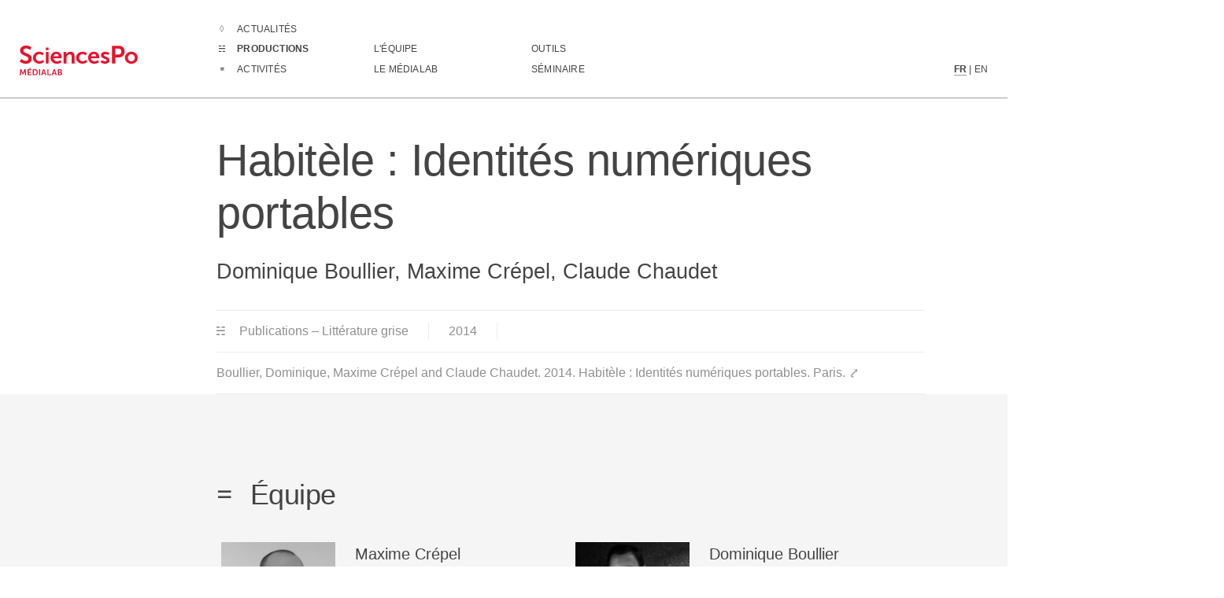

--- FILE ---
content_type: text/html
request_url: https://medialab.sciencespo.fr/productions/2014-habitele-identites-numeriques-portables-dominique-boullier-maxime-crepel-claude-chaudet/
body_size: 6770
content:
<!DOCTYPE html>
<html lang="fr">
  <head>
    <meta charset="utf-8" />
    <meta http-equiv="x-ua-compatible" content="ie=edge" />
    <meta name="viewport" content="width=device-width, initial-scale=1, shrink-to-fit=no" />
    <title>Habitèle : Identités numériques portables. Dominique Boullier, Maxime Crépel, Claude Chaudet (2014) | médialab Sciences Po</title>
    <meta name="author" content="Dominique Boullier,Maxime Crépel,Claude Chaudet"/><meta name="description" content=""/><meta name="citation_public_url" content="https://medialab.sciencespo.fr/productions"/><meta name="z:itemType" content="report"/><meta name="citation_title" content="Habitèle : Identités numériques portables"/><meta name="DC.format" scheme="DCTERMS.IMT" content="text/html"/><meta name="DC.Title" lang="fr" content="Habitèle : Identités numériques portables"/><meta name="DC.date" content="2014"/><meta name="DC.language" content="fr"/><meta name="DCTERMS.uri" lang="fr" content="https://medialab.sciencespo.fr/productions"/><meta name="DCTERMS.description" lang="fr" content=""/><meta name="DCTERMS.issued" scheme="DCTERMS.W3CDTF" content="2014"/><meta name="DCTERMS.creator" content="Dominique Boullier"/><meta name="DCTERMS.creator" content="Maxime Crépel"/><meta name="DCTERMS.creator" content="Claude Chaudet"/><meta name="DCTERMS.bibliographicCitation" content="Boullier, Dominique, Maxime Crépel and Claude Chaudet. 2014. Habitèle : Identités numériques portables. Paris."/><meta name="twitter:card" content="summary_large_image"/><meta name="twitter:site" content="https://medialab.sciencespo.fr"/><meta name="twitter:title" content="Habitèle : Identités numériques portables. Dominique Boullier, Maxime Crépel, Claude Chaudet (2014) | médialab Sciences Po"/><meta name="twitter:description" content=""/><meta name="twitter:creator" content="@medialab_scpo"/><meta name="twitter:image" content="https://medialab.sciencespo.fr/img/cover-twitter.png"/><meta itemprop="name" content="Habitèle : Identités numériques portables. Dominique Boullier, Maxime Crépel, Claude Chaudet (2014) | médialab Sciences Po"/><meta itemprop="description" content=""/><meta itemprop="image" content="https://medialab.sciencespo.fr/img/cover-twitter.png"/><meta property="og:title" content="Habitèle : Identités numériques portables. Dominique Boullier, Maxime Crépel, Claude Chaudet (2014) | médialab Sciences Po"/><meta property="og:site_name" content="médialab Sciences Po"/><meta property="og:url" content="https://medialab.sciencespo.fr/productions"/><meta property="og:description" content=""/><meta property="og:locale" content="fr_FR"/><meta property="og:image" content="https://medialab.sciencespo.fr/img/cover-twitter.png"/><meta property="og:image:url" content="https://medialab.sciencespo.fr/img/cover-twitter.png"/><meta property="og:image:secure_url" content="https://medialab.sciencespo.fr/img/cover-twitter.png"/><meta property="og:image:type" content="image/png"/><meta property="og:image:alt" content="médialab website image"/><meta property="og:image:width" content="2000"/><meta property="og:width" content="2000"/><meta property="og:image:height" content="1000"/><meta property="og:height" content="1000"/><meta property="og:type" content="website"/>
    <link rel="apple-touch-icon" sizes="57x57" href="/apple-icon-57x57.png">
    <link rel="apple-touch-icon" sizes="60x60" href="/apple-icon-60x60.png">
    <link rel="apple-touch-icon" sizes="72x72" href="/apple-icon-72x72.png">
    <link rel="apple-touch-icon" sizes="76x76" href="/apple-icon-76x76.png">
    <link rel="apple-touch-icon" sizes="114x114" href="/apple-icon-114x114.png">
    <link rel="apple-touch-icon" sizes="120x120" href="/apple-icon-120x120.png">
    <link rel="apple-touch-icon" sizes="144x144" href="/apple-icon-144x144.png">
    <link rel="apple-touch-icon" sizes="152x152" href="/apple-icon-152x152.png">
    <link rel="apple-touch-icon" sizes="180x180" href="/apple-icon-180x180.png">
    <link rel="icon" type="image/png" sizes="192x192"  href="/android-icon-192x192.png">
    <link rel="icon" type="image/png" sizes="32x32" href="/favicon-32x32.png">
    <link rel="icon" type="image/png" sizes="96x96" href="/favicon-96x96.png">
    <link rel="icon" type="image/png" sizes="16x16" href="/favicon-16x16.png">
    <link rel="manifest" href="/manifest.json">
    <meta name="msapplication-TileColor" content="#ffffff">
    <meta name="msapplication-TileImage" content="/ms-icon-144x144.png">
    <meta name="theme-color" content="#ffffff">
    <link rel="schema.DC" href="http://purl.org/dc/elements/1.1/"/><link rel="schema.DCTERMS" href="http://purl.org/dc/terms/"/>
    <link rel="alternate" type="application/rss+xml" title="Actualités du médialab Sciences Po" href="/actualites.feed.xml">
<link rel="alternate" type="application/rss+xml" title="News from médialab SciencesPo" href="/news.feed.xml">
<link rel="alternate" type="application/rss+xml" title="Programme du séminaire médialab Sciences Po" href="/seminaire.feed.xml">
<link rel="alternate" type="application/rss+xml" title="Program of the médialab SciencesPo's seminar" href="/seminar.feed.xml">
<link rel="alternate" type="application/rss+xml" title="Nouvelles productions du médialab Sciences Po" href="/productions-fr.feed.xml">
<link rel="alternate" type="application/rss+xml" title="New productions from médialab Sciences Po" href="/productions-en.feed.xml">
<link rel="alternate" type="application/rss+xml" title="Toutes les mises à jour du médialab Sciences Po" href="/all-updates-fr.feed.xml">
<link rel="alternate" type="application/rss+xml" title="All updates from médialab Sciences Po" href="/all-updates-en.feed.xml">
<link rel="alternate" type="application/rss+xml" title="Toutes les mises à jour du médialab Sciences Po" href="/feed">
    <link href="/font/Bel2/bel2.css" rel="stylesheet">
    <link href="/font/Symbol/symbol.css" rel="stylesheet">
    <link href="/medialab.css" rel="stylesheet">
    
  <!-- Matomo -->
  <script type="text/javascript">
    var _paq = window._paq = window._paq || [];
    /* tracker methods like "setCustomDimension" should be called before "trackPageView" */
    _paq.push(['setDoNotTrack', true]);
    _paq.push(['disableCookies']);
    _paq.push(['trackPageView']);
    _paq.push(['enableLinkTracking']);
    (function() {
      var u='//ws.sciences-po.fr/';
      _paq.push(['setTrackerUrl', u+'matomo.php']);
      _paq.push(['setSiteId', '13']);
      var d=document, g=d.createElement('script'), s=d.getElementsByTagName('script')[0];
      g.type='text/javascript'; g.async=true; g.src=u+'matomo.js'; s.parentNode.insertBefore(g,s);
    })();
  </script>
  <noscript><p><img src="//ws.sciences-po.fr/matomo.php?idsite=13&amp;rec=1" style="border:0;" alt="" /></p></noscript>
  <!-- End Matomo Code -->

  </head>
  <body>
    <div itemscope="" itemType="https://schema.org/Organization" class="page-production body-page"><link itemProp="url" href="https://medialab.sciencespo.fr"/><div itemProp="logo" style="display:none">https://medialab.sciencespo.fr/img/cover-fb.png</div><header id="topbar" role="banner" aria-label="Navigation globale du site"><input type="checkbox" id="toggle-menu" name="toggle-menu" value="visible" hidden=""/><label for="toggle-menu"><span class="span-nochecked" aria-label="Ouvrir le openMenu principal"><svg version="1.1" id="icon-menu" xmlns="http://www.w3.org/2000/svg" xmlns:xlink="http://www.w3.org/1999/xlink" x="0px" y="0px" viewBox="0 0 56 56" style="enable-background:new 0 0 56 56" xml:space="preserve"><g><path d="M40,16H16c-0.553,0-1,0.448-1,1s0.447,1,1,1h24c0.553,0,1-0.448,1-1S40.553,16,40,16z"></path><path d="M40,27H16c-0.553,0-1,0.448-1,1s0.447,1,1,1h24c0.553,0,1-0.448,1-1S40.553,27,40,27z"></path><path d="M40,38H16c-0.553,0-1,0.448-1,1s0.447,1,1,1h24c0.553,0,1-0.448,1-1S40.553,38,40,38z"></path></g></svg></span><span class="span-checked" aria-label="Fermer le menu principal"><svg version="1.1" id="close-icon" xmlns="http://www.w3.org/2000/svg" xmlns:xlink="http://www.w3.org/1999/xlink" x="0px" y="0px" viewBox="0 0 52 52" style="enable-background:new 0 0 52 52" xml:space="preserve"><g><path d="M35.707,16.293c-0.391-0.391-1.023-0.391-1.414,0L26,24.586l-8.293-8.293c-0.391-0.391-1.023-0.391-1.414,0 s-0.391,1.023,0,1.414L24.586,26l-8.293,8.293c-0.391,0.391-0.391,1.023,0,1.414C16.488,35.902,16.744,36,17,36 s0.512-0.098,0.707-0.293L26,27.414l8.293,8.293C34.488,35.902,34.744,36,35,36s0.512-0.098,0.707-0.293 c0.391-0.391,0.391-1.023,0-1.414L27.414,26l8.293-8.293C36.098,17.316,36.098,16.684,35.707,16.293z"></path></g></svg></span></label><div id="topbar-content"><div id="logo-medialab"><a class="active" href="/" id="back_button"><svg version="1.1" id="medialab-logo-svg" xmlns="http://www.w3.org/2000/svg" xmlns:xlink="http://www.w3.org/1999/xlink" x="0px" y="0px" viewBox="0 0 283.5 72.6" style="enable-background:new 0 0 283.5 72.6" xml:space="preserve" aria-hidden="true"><title>Sciences Po | médialab</title><desc>Logo of Sciences Po médialab</desc><g><path class="st0" d="M4.2,32.7c0,0,4.7,4.5,10.7,4.5c3.3,0,6.2-1.7,6.2-5.2c0-7.7-20.3-6.4-20.3-19.6C0.9,5.3,7.1,0,15.3,0 c8.5,0,12.8,4.6,12.8,4.6L24.8,11c0,0-4.1-3.8-9.5-3.8c-3.6,0-6.5,2.1-6.5,5.1C8.8,20,29,18.1,29,31.9c0,6.8-5.2,12.6-14.2,12.6 C5.3,44.5,0,38.6,0,38.6L4.2,32.7z"></path><path class="st0" d="M47.1,15.2c7.3,0,10.7,4.1,10.7,4.1l-3.1,4.7c0,0-2.9-3-7.3-3c-5.1,0-8.5,3.9-8.5,8.6c0,4.7,3.4,8.7,8.7,8.7 c4.7,0,8.2-3.5,8.2-3.5l2.7,4.9c0,0-4,4.5-11.5,4.5c-9.2,0-15.1-6.5-15.1-14.6C32,21.9,37.9,15.2,47.1,15.2"></path><path class="st0" d="M62.6,5h6.9v6.2h-6.9V5z M62.6,15.9h6.9v27.8h-6.9V15.9z"></path><path class="st0" d="M88.3,15.2c8,0,12.3,5.8,12.3,13.2c0,0.8-0.2,2.7-0.2,2.7H81.3c0.4,4.9,4.2,7.4,8.4,7.4c4.5,0,8-3.1,8-3.1 l2.7,5c0,0-4.3,4-11.2,4c-9.2,0-15-6.7-15-14.6C74.2,21.2,80,15.2,88.3,15.2 M93.7,26.4c-0.1-3.8-2.5-5.8-5.5-5.8 c-3.5,0-6,2.2-6.7,5.8H93.7z"></path><path class="st0" d="M105.3,15.9h6.7v3.2c0,1-0.1,1.9-0.1,1.9h0.1c1.2-2.3,4.3-5.8,9.9-5.8c6.2,0,9.7,3.2,9.7,10.6v17.9h-6.9V27.2 c0-3.4-0.9-5.7-4.4-5.7c-3.7,0-6.4,2.3-7.5,5.7c-0.4,1.1-0.5,2.4-0.5,3.7v12.8h-6.9L105.3,15.9L105.3,15.9z"></path><path class="st0" d="M150.8,15.2c7.3,0,10.7,4.1,10.7,4.1l-3.1,4.7c0,0-2.9-3-7.3-3c-5.1,0-8.5,3.9-8.5,8.6c0,4.7,3.4,8.7,8.7,8.7 c4.7,0,8.2-3.5,8.2-3.5l2.7,4.9c0,0-4,4.5-11.5,4.5c-9.2,0-15.1-6.5-15.1-14.6C135.6,21.9,141.5,15.2,150.8,15.2"></path><path class="st0" d="M178.5,15.2c8,0,12.3,5.8,12.3,13.2c0,0.8-0.2,2.7-0.2,2.7h-19.2c0.4,4.9,4.2,7.4,8.4,7.4c4.5,0,8-3.1,8-3.1 l2.7,5c0,0-4.3,4-11.2,4c-9.2,0-15-6.7-15-14.6C164.4,21.2,170.2,15.2,178.5,15.2 M183.8,26.4c-0.1-3.8-2.5-5.8-5.5-5.8 c-3.5,0-6,2.2-6.7,5.8H183.8z"></path><path class="st0" d="M197.4,35.4c0,0,3.1,3.1,7.6,3.1c2,0,3.7-0.9,3.7-2.5c0-4.1-13.5-3.6-13.5-12.6c0-5.2,4.6-8.2,10.6-8.2 c6.3,0,9.3,3.2,9.3,3.2l-2.6,5.1c0,0-2.6-2.4-6.8-2.4c-1.8,0-3.5,0.8-3.5,2.5c0,3.9,13.5,3.4,13.5,12.4c0,4.6-4,8.4-10.6,8.4 c-6.9,0-10.8-4.1-10.8-4.1L197.4,35.4z"></path><path class="st0" d="M221.8,0.7h16.6c8.1,0,13.7,5.6,13.7,14s-5.6,14.2-13.7,14.2h-8.8v14.8h-7.8V0.7z M236.9,22.1 c4.5,0,7.2-2.9,7.2-7.4c0-4.4-2.7-7.3-7.1-7.3h-7.4v14.7H236.9z"></path><path class="st0" d="M268.1,15.2c8.5,0,15.3,6.1,15.3,14.6c0,8.6-6.8,14.6-15.3,14.6c-8.5,0-15.3-6-15.3-14.6 C252.8,21.3,259.7,15.2,268.1,15.2 M268.2,38.5c4.5,0,8.2-3.5,8.2-8.7c0-5.1-3.8-8.7-8.2-8.7c-4.5,0-8.3,3.5-8.3,8.7 C259.9,35,263.6,38.5,268.2,38.5"></path><path class="st0" d="M1.3,57.7h2.9L7.1,65c0.3,0.9,0.8,2.2,0.8,2.2h0c0,0,0.4-1.3,0.7-2.2l2.9-7.4h2.9l1.2,14.9h-2.7l-0.6-8.3 c-0.1-1,0-2.3,0-2.3h0c0,0-0.4,1.4-0.8,2.3L9,70H6.7l-2.4-5.8c-0.4-0.9-0.8-2.3-0.8-2.3h0c0,0,0,1.3,0,2.3l-0.6,8.3H0L1.3,57.7z"></path><path class="st0" d="M18.9,57.7h8.9V60h-6.2v3.9h5v2.3h-5v4h6.6v2.3h-9.3C18.9,72.6,18.9,57.7,18.9,57.7z M24.1,53.8h2.8l-2.2,2.9 h-2.1L24.1,53.8z"></path><path class="st0" d="M31,57.7h5.1c4.6,0,7.6,2.7,7.6,7.4c0,4.7-3,7.5-7.6,7.5H31V57.7z M36,70.3c3,0,5-1.8,5-5.1c0-3.3-2-5.1-5-5.1 h-2.2v10.2L36,70.3L36,70.3z"></path><rect x="46.5" y="57.7" class="st0" width="2.7" height="14.9"></rect><path class="st0" d="M60.4,68.8h-5.2l-1.3,3.8h-2.8l5.2-14.9h2.8l5.2,14.9h-2.8L60.4,68.8z M57.8,60.3c0,0-0.3,1.5-0.6,2.3l-1.3,4 h3.9l-1.3-4C58.2,61.7,57.9,60.3,57.8,60.3L57.8,60.3z"></path><polygon class="st0" points="66.4,57.7 69.1,57.7 69.1,70.3 75.6,70.3 75.6,72.6 66.4,72.6 	"></polygon><path class="st0" d="M85.6,68.8h-5.2l-1.3,3.8h-2.8l5.2-14.9h2.8l5.2,14.9h-2.8L85.6,68.8z M83,60.3c0,0-0.3,1.5-0.6,2.3l-1.3,4 h3.9l-1.3-4C83.3,61.7,83,60.3,83,60.3L83,60.3z"></path><path class="st0" d="M91.6,57.7h5.3c2.7,0,4.6,1.4,4.6,3.8c0,1.4-0.7,2.6-1.8,3.2v0c1.6,0.5,2.4,2,2.4,3.5c0,3-2.4,4.3-5.1,4.3 h-5.4L91.6,57.7L91.6,57.7z M96.9,63.8c1.2,0,1.8-0.8,1.8-1.9S98.1,60,96.9,60h-2.6v3.8H96.9z M97.2,70.3c1.4,0,2.2-0.9,2.2-2.2 c0-1.2-0.8-2.1-2.2-2.1h-2.9v4.3H97.2z"></path></g></svg><span itemProp="name" style="display:none">médialab Sciences Po</span></a></div><nav id="nav-option" role="navigation" aria-owns="langue back_button fr-to-en en-to-fr"><ul id="nav-objet"><li data-type="actualite"><a href="/actu" aria-label="Aller à la liste complètes des Actualités">Actualités</a></li><li data-type="production"><a class="active" href="/productions" aria-label="Aller à la liste complètes des Productions">Productions</a></li><li data-type="activite"><a href="/activites" aria-label="Aller à la liste complètes des Activités">Activités</a></li></ul><ul id="nav-institution"><li><a href="/equipe" aria-label="Découvrir les membres du médialab">L&#x27;équipe</a></li><li><a href="/a-propos" aria-label="Aller à la page de présentation du médialab">Le médialab</a></li></ul><ul id="nav-archive"><li><a href="/outils" aria-label="Aller à la liste des outils numériques créés ou utilisé par le médialab">Outils</a></li><li><a href="/activites/seminaire-du-medialab" aria-label="Assister à notre séminaire">Séminaire</a></li></ul></nav><div id="langue" class="menu langue" aria-label="Choix de la langue"><p><a class="active" href="/productions/2014-habitele-identites-numeriques-portables-dominique-boullier-maxime-crepel-claude-chaudet" aria-label="Contenu en langue française">FR</a><span> | </span><a href="/en/productions/2014-habitele-identites-numeriques-portables-dominique-boullier-maxime-crepel-claude-chaudet" aria-label="Contenu en langue anglaise">EN</a></p></div></div><div class="print"><p itemProp="url">medialab.sciencespo.fr</p></div></header><main id="main-objet" itemscope="" itemType="https://schema.org/CreativeWork" role="main" aria-label="Contenu de la page"><ol style="display:none" itemscope="" itemType="https://schema.org/BreadcrumbList"><li itemProp="itemListElement" itemscope="" itemType="https://schema.org/ListItem"><a itemType="https://schema.org/Organization" itemProp="item" href="https://medialab.sciencespo.fr"><span itemProp="name">médialab Sciences Po</span></a><meta itemProp="position" content="1"/></li><li itemProp="itemListElement" itemscope="" itemType="https://schema.org/ListItem"><a itemType="https://schema.org/Thing" href="https://medialab.sciencespo.fr/productions" itemProp="item"><span itemProp="name">Productions</span></a><meta itemProp="position" content="2"/></li><li itemProp="itemListElement" itemscope="" itemType="https://schema.org/ListItem"><a itemType="https://schema.org/Thing" href="https://medialab.sciencespo.fr/productions/2014-habitele-identites-numeriques-portables-dominique-boullier-maxime-crepel-claude-chaudet" itemProp="item"><span itemProp="name">Habitèle : Identités numériques portables</span></a><meta itemProp="position" content="3"/></li></ol><header id="titre-sticky" aria-hidden="true"><div id="container-titre-sticky"><div id="logo-sticky"><a href="/"><svg version="1.1" id="medialab-logo-svg" xmlns="http://www.w3.org/2000/svg" xmlns:xlink="http://www.w3.org/1999/xlink" x="0px" y="0px" viewBox="0 0 283.5 72.6" style="enable-background:new 0 0 283.5 72.6" xml:space="preserve" aria-hidden="true"><title>Sciences Po | médialab</title><desc>Logo of Sciences Po médialab</desc><g><path class="st0" d="M4.2,32.7c0,0,4.7,4.5,10.7,4.5c3.3,0,6.2-1.7,6.2-5.2c0-7.7-20.3-6.4-20.3-19.6C0.9,5.3,7.1,0,15.3,0 c8.5,0,12.8,4.6,12.8,4.6L24.8,11c0,0-4.1-3.8-9.5-3.8c-3.6,0-6.5,2.1-6.5,5.1C8.8,20,29,18.1,29,31.9c0,6.8-5.2,12.6-14.2,12.6 C5.3,44.5,0,38.6,0,38.6L4.2,32.7z"></path><path class="st0" d="M47.1,15.2c7.3,0,10.7,4.1,10.7,4.1l-3.1,4.7c0,0-2.9-3-7.3-3c-5.1,0-8.5,3.9-8.5,8.6c0,4.7,3.4,8.7,8.7,8.7 c4.7,0,8.2-3.5,8.2-3.5l2.7,4.9c0,0-4,4.5-11.5,4.5c-9.2,0-15.1-6.5-15.1-14.6C32,21.9,37.9,15.2,47.1,15.2"></path><path class="st0" d="M62.6,5h6.9v6.2h-6.9V5z M62.6,15.9h6.9v27.8h-6.9V15.9z"></path><path class="st0" d="M88.3,15.2c8,0,12.3,5.8,12.3,13.2c0,0.8-0.2,2.7-0.2,2.7H81.3c0.4,4.9,4.2,7.4,8.4,7.4c4.5,0,8-3.1,8-3.1 l2.7,5c0,0-4.3,4-11.2,4c-9.2,0-15-6.7-15-14.6C74.2,21.2,80,15.2,88.3,15.2 M93.7,26.4c-0.1-3.8-2.5-5.8-5.5-5.8 c-3.5,0-6,2.2-6.7,5.8H93.7z"></path><path class="st0" d="M105.3,15.9h6.7v3.2c0,1-0.1,1.9-0.1,1.9h0.1c1.2-2.3,4.3-5.8,9.9-5.8c6.2,0,9.7,3.2,9.7,10.6v17.9h-6.9V27.2 c0-3.4-0.9-5.7-4.4-5.7c-3.7,0-6.4,2.3-7.5,5.7c-0.4,1.1-0.5,2.4-0.5,3.7v12.8h-6.9L105.3,15.9L105.3,15.9z"></path><path class="st0" d="M150.8,15.2c7.3,0,10.7,4.1,10.7,4.1l-3.1,4.7c0,0-2.9-3-7.3-3c-5.1,0-8.5,3.9-8.5,8.6c0,4.7,3.4,8.7,8.7,8.7 c4.7,0,8.2-3.5,8.2-3.5l2.7,4.9c0,0-4,4.5-11.5,4.5c-9.2,0-15.1-6.5-15.1-14.6C135.6,21.9,141.5,15.2,150.8,15.2"></path><path class="st0" d="M178.5,15.2c8,0,12.3,5.8,12.3,13.2c0,0.8-0.2,2.7-0.2,2.7h-19.2c0.4,4.9,4.2,7.4,8.4,7.4c4.5,0,8-3.1,8-3.1 l2.7,5c0,0-4.3,4-11.2,4c-9.2,0-15-6.7-15-14.6C164.4,21.2,170.2,15.2,178.5,15.2 M183.8,26.4c-0.1-3.8-2.5-5.8-5.5-5.8 c-3.5,0-6,2.2-6.7,5.8H183.8z"></path><path class="st0" d="M197.4,35.4c0,0,3.1,3.1,7.6,3.1c2,0,3.7-0.9,3.7-2.5c0-4.1-13.5-3.6-13.5-12.6c0-5.2,4.6-8.2,10.6-8.2 c6.3,0,9.3,3.2,9.3,3.2l-2.6,5.1c0,0-2.6-2.4-6.8-2.4c-1.8,0-3.5,0.8-3.5,2.5c0,3.9,13.5,3.4,13.5,12.4c0,4.6-4,8.4-10.6,8.4 c-6.9,0-10.8-4.1-10.8-4.1L197.4,35.4z"></path><path class="st0" d="M221.8,0.7h16.6c8.1,0,13.7,5.6,13.7,14s-5.6,14.2-13.7,14.2h-8.8v14.8h-7.8V0.7z M236.9,22.1 c4.5,0,7.2-2.9,7.2-7.4c0-4.4-2.7-7.3-7.1-7.3h-7.4v14.7H236.9z"></path><path class="st0" d="M268.1,15.2c8.5,0,15.3,6.1,15.3,14.6c0,8.6-6.8,14.6-15.3,14.6c-8.5,0-15.3-6-15.3-14.6 C252.8,21.3,259.7,15.2,268.1,15.2 M268.2,38.5c4.5,0,8.2-3.5,8.2-8.7c0-5.1-3.8-8.7-8.2-8.7c-4.5,0-8.3,3.5-8.3,8.7 C259.9,35,263.6,38.5,268.2,38.5"></path><path class="st0" d="M1.3,57.7h2.9L7.1,65c0.3,0.9,0.8,2.2,0.8,2.2h0c0,0,0.4-1.3,0.7-2.2l2.9-7.4h2.9l1.2,14.9h-2.7l-0.6-8.3 c-0.1-1,0-2.3,0-2.3h0c0,0-0.4,1.4-0.8,2.3L9,70H6.7l-2.4-5.8c-0.4-0.9-0.8-2.3-0.8-2.3h0c0,0,0,1.3,0,2.3l-0.6,8.3H0L1.3,57.7z"></path><path class="st0" d="M18.9,57.7h8.9V60h-6.2v3.9h5v2.3h-5v4h6.6v2.3h-9.3C18.9,72.6,18.9,57.7,18.9,57.7z M24.1,53.8h2.8l-2.2,2.9 h-2.1L24.1,53.8z"></path><path class="st0" d="M31,57.7h5.1c4.6,0,7.6,2.7,7.6,7.4c0,4.7-3,7.5-7.6,7.5H31V57.7z M36,70.3c3,0,5-1.8,5-5.1c0-3.3-2-5.1-5-5.1 h-2.2v10.2L36,70.3L36,70.3z"></path><rect x="46.5" y="57.7" class="st0" width="2.7" height="14.9"></rect><path class="st0" d="M60.4,68.8h-5.2l-1.3,3.8h-2.8l5.2-14.9h2.8l5.2,14.9h-2.8L60.4,68.8z M57.8,60.3c0,0-0.3,1.5-0.6,2.3l-1.3,4 h3.9l-1.3-4C58.2,61.7,57.9,60.3,57.8,60.3L57.8,60.3z"></path><polygon class="st0" points="66.4,57.7 69.1,57.7 69.1,70.3 75.6,70.3 75.6,72.6 66.4,72.6 	"></polygon><path class="st0" d="M85.6,68.8h-5.2l-1.3,3.8h-2.8l5.2-14.9h2.8l5.2,14.9h-2.8L85.6,68.8z M83,60.3c0,0-0.3,1.5-0.6,2.3l-1.3,4 h3.9l-1.3-4C83.3,61.7,83,60.3,83,60.3L83,60.3z"></path><path class="st0" d="M91.6,57.7h5.3c2.7,0,4.6,1.4,4.6,3.8c0,1.4-0.7,2.6-1.8,3.2v0c1.6,0.5,2.4,2,2.4,3.5c0,3-2.4,4.3-5.1,4.3 h-5.4L91.6,57.7L91.6,57.7z M96.9,63.8c1.2,0,1.8-0.8,1.8-1.9S98.1,60,96.9,60h-2.6v3.8H96.9z M97.2,70.3c1.4,0,2.2-0.9,2.2-2.2 c0-1.2-0.8-2.1-2.2-2.1h-2.9v4.3H97.2z"></path></g></svg></a></div><p><a href="/productions"><span data-icon="production">Productions</span></a><span itemProp="name" class="title"><a href="#topbar">Habitèle : Identités numériques portables</a></span></p></div></header><div id="img-article"><div class="activator"></div></div><article id="article-contenu"><div class="block-lang fr" lang="fr"><hgroup><h1 itemProp="name" data-level-1="title">Habitèle : Identités numériques portables</h1><h2 data-level-2="authors"><span>Dominique Boullier, Maxime Crépel, Claude Chaudet</span></h2></hgroup><div class="details"><p class="type-objet"><span data-icon="production"></span> Publications – Littérature grise</p><p class="date-news" aria-label="date"><time itemProp="datePublished" dateTime="2014-01-1"><span></span><span class="startDate"><span class="year">2014</span></span></time></p><p itemProp="description" class="p-ref"><a itemProp="url" href="http://spire.sciencespo.fr/hdl:/2441/33ccfa4dib920ricgmig3lt5d2" target="_blank" rel="noopener noreferrer"><span><span><span>Boullier, Dominique, Maxime Crépel and Claude Chaudet. 2014. Habitèle : Identités numériques portables. Paris.</span> ⤤</span></span></a></p></div></div></article><aside id="all-aside"><aside class="container personnes-associees-block" id="people" role="complementary" aria-label="Équipe"><h1><span data-icon="people"></span>Équipe </h1><div class="contenu"><ul class="liste_personne"><li itemProp="author" itemscope="" itemType="https://schema.org/Person" data-type="people"><a href="/equipe/maxime-crepel"><figure><img itemProp="image" src="/static/0_e7712409-b04f-4d64-9d47-457b30ee69fb.cover.jpg" alt="Photo de profil de Maxime Crépel"/></figure><div class="description"><hgroup><h1><span itemProp="givenName">Maxime</span> <span itemProp="familyName">Crépel</span></h1></hgroup><div class="details"><p class="role" data-level-2="role" data-type="role">Ingénieur de recherche</p></div></div></a></li><li itemProp="author" itemscope="" itemType="https://schema.org/Person" data-type="people"><a href="/equipe/dominique-boullier"><figure><img itemProp="image" src="/static/Boulier_6ae72e6b-0f3c-4847-9f04-9efb83e67c69.cover.jpg" alt="Photo de profil de Dominique Boullier"/></figure><div class="description"><hgroup><h1><span itemProp="givenName">Dominique</span> <span itemProp="familyName">Boullier</span></h1></hgroup><div class="details"><p class="role" data-level-2="role" data-type="role">Chercheur</p></div></div></a></li></ul></div></aside></aside></main><footer role="contentinfo" aria-label="Pied de Page"><div id="container-footer"><div class="logo"></div><div class="mentions"><p aria-label="Adresse du médialab">médialab Sciences Po<br/>27 rue St Guillaume, Paris VII</p><p><a href="/legal" aria-label="Liens vers les mentions légales">Mentions legales</a></p></div><ul class="contact"><li><a itemProp="email" href="mailto:medialab@sciencespo.fr" aria-label="Ecrire au médialab" target="_blank" rel="noopener noreferrer">Courriel</a></li><li><a itemProp="sameAs" href="https://mastodon.social/@medialab_scpo" aria-label="Lien vers le compte Mastodon du médialab" target="_blank" rel="noopener noreferrer">Mastodon</a></li><li><a itemProp="sameAs" href="https://bsky.app/profile/medialab-scpo.bsky.social" aria-label="Lien vers le compte Bluesky du médialab" target="_blank" rel="noopener noreferrer">Bluesky</a></li><li><a itemProp="sameAs" href="https://github.com/medialab" aria-label="Lien vers le Github du médialab" target="_blank" rel="noopener noreferrer">Github</a></li><li><a itemProp="sameAs" href="/feed" aria-label="RSS" target="_blank" rel="noopener noreferrer">RSS</a></li></ul><div class="internal-search-container"><div id="internal-search"><input type="search" id="internal-search-input" name="q" arial-label="Rechercher dans la page" placeholder="Rechercher"/><label for="internal-search-input"><svg id="search-svg" data-name="search" xmlns="http://www.w3.org/2000/svg" viewBox="0 0 60 60"><title>Search</title><path d="M38.34,0A21.64,21.64,0,0,0,21.29,35a10.7,10.7,0,0,1-1.5,1.67l-1.64,1.63-1.07-1.07L16,36.13l-8,8-8,8,4,4L7.88,60l8-8,8-8-1.08-1.08-1.08-1.08,1.64-1.63A9.69,9.69,0,0,1,25,38.72,21.65,21.65,0,1,0,38.34,0Zm0,37.84A16.19,16.19,0,1,1,54.52,21.66,16.2,16.2,0,0,1,38.34,37.84Z"></path></svg></label></div><div class="closed-placeholder">Chercher dans le site</div></div><div class="mentions"><p><small>design par <a href="http://julie-blanc.fr/" target="_blank" rel="noopener noreferrer">Julie Blanc</a> et <a href="http://benjmng.eu/" target="_blank" rel="noopener noreferrer">Benjamin Gremillon</a><br/>développement par <a href="https://github.com/medialab/website/graphs/contributors" target="_blank" rel="noopener noreferrer">l&#x27;équipe du médialab</a></small></p></div></div></footer></div>
    <script>
      document.dispatchEvent(new Event('ZoteroItemUpdated', {
        bubbles: true,
        cancelable: true
      }));
      
    </script>
    <script src="/js/internal-search.js"></script>
<script src="/js/cookie-buster.js"></script>
  </body>
</html>

--- FILE ---
content_type: application/x-javascript
request_url: https://medialab.sciencespo.fr/js/internal-search.js
body_size: 1342
content:
const internalSearchInput = document.querySelector('#internal-search');
const internalSearchSvg = document.querySelector(
  '#internal-search #search-svg'
);
const internalSearchInputInput = document.querySelector(
  '#internal-search input'
);
const internalSearchPlaceholder = document.querySelector(
  '.internal-search-container .closed-placeholder'
);

internalSearchInput.style.display = 'block';
internalSearchInputInput.style.display = 'none';
internalSearchPlaceholder.style.marginLeft = '40px';

function toggleSearch() {
  const isOpen = internalSearchInputInput.style.display === 'block';
  if (isOpen) {
    internalSearchInputInput.style.display = 'none';
    internalSearchPlaceholder.style.display = 'block';
    internalSearchInputInput.value = '';
  } else {
    internalSearchInputInput.style.display = 'block';
    internalSearchPlaceholder.style.display = 'none';
    internalSearchInputInput.focus();
  }
}

const onInternalInputEnter = function (evt) {
  if (evt.keyCode === 13) {
    const query = evt.target.value + ' site:https://medialab.sciencespo.fr/';
    const url = 'https://duckduckgo.com/?q=' + encodeURIComponent(query);
    // console.log('search', url);
    window.open(url, '_blank').focus();
  }
};

internalSearchInput.addEventListener('keyup', onInternalInputEnter);
internalSearchPlaceholder.addEventListener('click', toggleSearch);
internalSearchSvg.addEventListener('click', toggleSearch);
